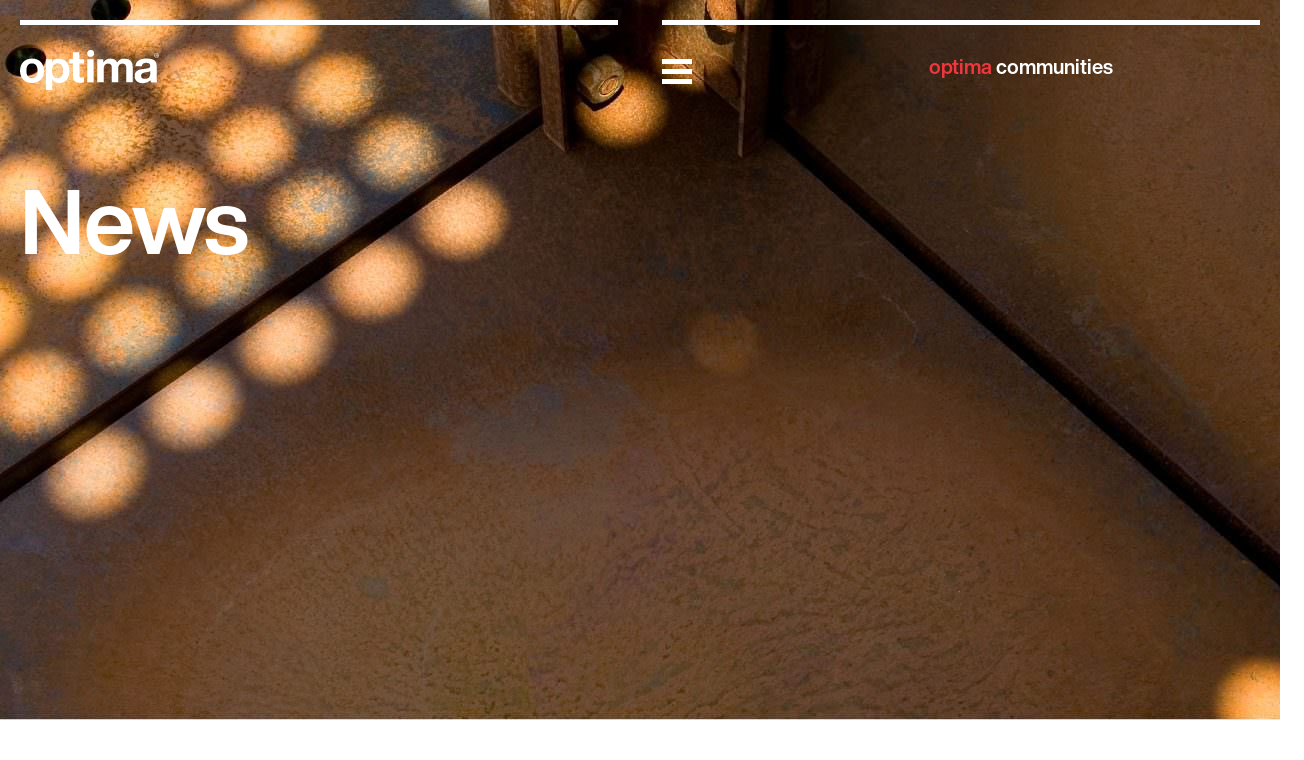

--- FILE ---
content_type: text/html; charset=UTF-8
request_url: http://www.optima.inc/news/approved-scottsdale-luxury-mixed-use-development/
body_size: 14087
content:
<!doctype html>
<html lang="en">
<head>

	<!-- Global site tag (gtag.js) - Google Analytics -->
	<script async src="https://www.googletagmanager.com/gtag/js?id=UA-143633744-1"></script>
	<script>
		window.dataLayer = window.dataLayer || [];
		function gtag(){dataLayer.push(arguments);}
		gtag('js', new Date());

		gtag('config', 'UA-143633744-1');
	</script>

	<meta charset="UTF-8">
	<meta name="viewport" content="width=device-width, initial-scale=1">
	<link rel="profile" href="https://gmpg.org/xfn/11">
	<link href="https://fonts.googleapis.com/css?family=Ledger&display=swap" rel="stylesheet">

	<!-- favicons -->
	<link rel="apple-touch-icon-precomposed" sizes="57x57" href="http://www.optima.inc/wp-content/themes/optima/apple-touch-icon-57x57.png" />
	<link rel="apple-touch-icon-precomposed" sizes="114x114" href="http://www.optima.inc/wp-content/themes/optima/apple-touch-icon-114x114.png" />
	<link rel="apple-touch-icon-precomposed" sizes="72x72" href="http://www.optima.inc/wp-content/themes/optima/apple-touch-icon-72x72.png" />
	<link rel="apple-touch-icon-precomposed" sizes="144x144" href="http://www.optima.inc/wp-content/themes/optima/apple-touch-icon-144x144.png" />
	<link rel="apple-touch-icon-precomposed" sizes="60x60" href="http://www.optima.inc/wp-content/themes/optima/apple-touch-icon-60x60.png" />
	<link rel="apple-touch-icon-precomposed" sizes="120x120" href="http://www.optima.inc/wp-content/themes/optima/apple-touch-icon-120x120.png" />
	<link rel="apple-touch-icon-precomposed" sizes="76x76" href="http://www.optima.inc/wp-content/themes/optima/apple-touch-icon-76x76.png" />
	<link rel="apple-touch-icon-precomposed" sizes="152x152" href="http://www.optima.inc/wp-content/themes/optima/apple-touch-icon-152x152.png" />
	<link rel="icon" type="image/png" href="http://www.optima.inc/wp-content/themes/optima/favicon-196x196.png" sizes="196x196" />
	<link rel="icon" type="image/png" href="http://www.optima.inc/wp-content/themes/optima/favicon-96x96.png" sizes="96x96" />
	<link rel="icon" type="image/png" href="http://www.optima.inc/wp-content/themes/optima/favicon-32x32.png" sizes="32x32" />
	<link rel="icon" type="image/png" href="http://www.optima.inc/wp-content/themes/optima/favicon-16x16.png" sizes="16x16" />
	<link rel="icon" type="image/png" href="http://www.optima.inc/wp-content/themes/optima/favicon-128.png" sizes="128x128" />
	<meta name="application-name" content="&nbsp;"/>
	<meta name="msapplication-TileColor" content="#FFFFFF" />
	<meta name="msapplication-TileImage" content="http://www.optima.inc/wp-content/themes/optima/mstile-144x144.png" />
	<meta name="msapplication-square70x70logo" content="http://www.optima.inc/wp-content/themes/optima/mstile-70x70.png" />
	<meta name="msapplication-square150x150logo" content="http://www.optima.inc/wp-content/themes/optima/mstile-150x150.png" />
	<meta name="msapplication-wide310x150logo" content="http://www.optima.inc/wp-content/themes/optima/mstile-310x150.png" />
	<meta name="msapplication-square310x310logo" content="http://www.optima.inc/wp-content/themes/optima/mstile-310x310.png" />

	<!-- fonts -->
	<style type="text/css">
		@import url("https://fast.fonts.net/lt/1.css?apiType=css&c=89198d80-5c38-4e1c-9313-ec51bea500f6&fontids=5760909,5760941");
		@font-face{
				font-family:"Helvetica Now Display W05 Bold";
				src:url("http://www.optima.inc/wp-content/themes/optima/fonts/5760909/b1beb284-0fa8-4df5-b871-28c2145b773c.eot?#iefix");
				src:url("http://www.optima.inc/wp-content/themes/optima/fonts/5760909/b1beb284-0fa8-4df5-b871-28c2145b773c.eot?#iefix") format("eot"),url("http://www.optima.inc/wp-content/themes/optima/fonts/5760909/081486f6-ae1e-4fc6-8ab9-6a939e96bbdc.woff2") format("woff2"),url("http://www.optima.inc/wp-content/themes/optima/fonts/5760909/2acf5951-bff6-44e3-949f-a3fa4de57397.woff") format("woff"),url("http://www.optima.inc/wp-content/themes/optima/fonts/5760909/ce707be6-c86a-448d-b511-8462ad86b628.ttf") format("truetype");
		}
		@font-face{
				font-family:"Helvetica Now Display W05 Rg";
				src:url("http://www.optima.inc/wp-content/themes/optima/fonts/5760941/7041e293-6939-475f-9676-52a35ae6a2cd.eot?#iefix");
				src:url("http://www.optima.inc/wp-content/themes/optima/fonts/5760941/7041e293-6939-475f-9676-52a35ae6a2cd.eot?#iefix") format("eot"),url("http://www.optima.inc/wp-content/themes/optima/fonts/5760941/644d8155-d6f1-42bb-8c90-2c98b785b510.woff2") format("woff2"),url("http://www.optima.inc/wp-content/themes/optima/fonts/5760941/4b0db5c8-a742-4486-9214-fe8eee4ede3d.woff") format("woff"),url("http://www.optima.inc/wp-content/themes/optima/fonts/5760941/8b9eb78a-973a-4378-b402-7403c03b80c9.ttf") format("truetype");
		}
	</style>

	<meta name='robots' content='index, follow, max-image-preview:large, max-snippet:-1, max-video-preview:-1' />

	<!-- This site is optimized with the Yoast SEO plugin v26.6 - https://yoast.com/wordpress/plugins/seo/ -->
	<title>APPROVED: Scottsdale luxury mixed-use development - Optima</title>
	<link rel="canonical" href="http://www.optima.inc/news/approved-scottsdale-luxury-mixed-use-development/" />
	<meta property="og:locale" content="en_US" />
	<meta property="og:type" content="article" />
	<meta property="og:title" content="APPROVED: Scottsdale luxury mixed-use development - Optima" />
	<meta property="og:description" content="A mixed-use project that could represent a capital investment of $1 billion in north Scottsdale received its thumbs up. Scottsdale-based Optima Inc. received approval from Scottsdale City Council this week on a development agreement and rezoning for Optima McDowell Mountain Village. The deal was approved Monday on a 4-3 vote. &nbsp; Read more on Rose Law Group Reporter Visit Optima McDowell Mountain Village for more details" />
	<meta property="og:url" content="http://www.optima.inc/news/approved-scottsdale-luxury-mixed-use-development/" />
	<meta property="og:site_name" content="Optima" />
	<meta property="article:modified_time" content="2022-11-29T21:17:12+00:00" />
	<meta property="og:image" content="http://www.optima.inc/wp-content/uploads/2022/11/080-min-scaled.jpg" />
	<meta property="og:image:width" content="2560" />
	<meta property="og:image:height" content="1983" />
	<meta property="og:image:type" content="image/jpeg" />
	<meta name="twitter:card" content="summary_large_image" />
	<meta name="twitter:label1" content="Est. reading time" />
	<meta name="twitter:data1" content="1 minute" />
	<script type="application/ld+json" class="yoast-schema-graph">{"@context":"https://schema.org","@graph":[{"@type":"WebPage","@id":"http://www.optima.inc/news/approved-scottsdale-luxury-mixed-use-development/","url":"http://www.optima.inc/news/approved-scottsdale-luxury-mixed-use-development/","name":"APPROVED: Scottsdale luxury mixed-use development - Optima","isPartOf":{"@id":"https://www.optima.inc/#website"},"primaryImageOfPage":{"@id":"http://www.optima.inc/news/approved-scottsdale-luxury-mixed-use-development/#primaryimage"},"image":{"@id":"http://www.optima.inc/news/approved-scottsdale-luxury-mixed-use-development/#primaryimage"},"thumbnailUrl":"http://www.optima.inc/wp-content/uploads/2022/11/080-min-scaled.jpg","datePublished":"2022-11-28T21:15:39+00:00","dateModified":"2022-11-29T21:17:12+00:00","breadcrumb":{"@id":"http://www.optima.inc/news/approved-scottsdale-luxury-mixed-use-development/#breadcrumb"},"inLanguage":"en","potentialAction":[{"@type":"ReadAction","target":["http://www.optima.inc/news/approved-scottsdale-luxury-mixed-use-development/"]}]},{"@type":"ImageObject","inLanguage":"en","@id":"http://www.optima.inc/news/approved-scottsdale-luxury-mixed-use-development/#primaryimage","url":"http://www.optima.inc/wp-content/uploads/2022/11/080-min-scaled.jpg","contentUrl":"http://www.optima.inc/wp-content/uploads/2022/11/080-min-scaled.jpg","width":2560,"height":1983},{"@type":"BreadcrumbList","@id":"http://www.optima.inc/news/approved-scottsdale-luxury-mixed-use-development/#breadcrumb","itemListElement":[{"@type":"ListItem","position":1,"name":"Home","item":"https://www.optima.inc/"},{"@type":"ListItem","position":2,"name":"APPROVED: Scottsdale luxury mixed-use development"}]},{"@type":"WebSite","@id":"https://www.optima.inc/#website","url":"https://www.optima.inc/","name":"Optima","description":"Forever Modern.","potentialAction":[{"@type":"SearchAction","target":{"@type":"EntryPoint","urlTemplate":"https://www.optima.inc/?s={search_term_string}"},"query-input":{"@type":"PropertyValueSpecification","valueRequired":true,"valueName":"search_term_string"}}],"inLanguage":"en"}]}</script>
	<!-- / Yoast SEO plugin. -->


<link rel='dns-prefetch' href='//ajax.googleapis.com' />
<link rel="alternate" type="application/rss+xml" title="Optima &raquo; Feed" href="http://www.optima.inc/feed/" />
<link rel="alternate" type="application/rss+xml" title="Optima &raquo; Comments Feed" href="http://www.optima.inc/comments/feed/" />
<link rel="alternate" title="oEmbed (JSON)" type="application/json+oembed" href="http://www.optima.inc/wp-json/oembed/1.0/embed?url=http%3A%2F%2Fwww.optima.inc%2Fnews%2Fapproved-scottsdale-luxury-mixed-use-development%2F" />
<link rel="alternate" title="oEmbed (XML)" type="text/xml+oembed" href="http://www.optima.inc/wp-json/oembed/1.0/embed?url=http%3A%2F%2Fwww.optima.inc%2Fnews%2Fapproved-scottsdale-luxury-mixed-use-development%2F&#038;format=xml" />
<style id='wp-img-auto-sizes-contain-inline-css' type='text/css'>
img:is([sizes=auto i],[sizes^="auto," i]){contain-intrinsic-size:3000px 1500px}
/*# sourceURL=wp-img-auto-sizes-contain-inline-css */
</style>
<style id='wp-emoji-styles-inline-css' type='text/css'>

	img.wp-smiley, img.emoji {
		display: inline !important;
		border: none !important;
		box-shadow: none !important;
		height: 1em !important;
		width: 1em !important;
		margin: 0 0.07em !important;
		vertical-align: -0.1em !important;
		background: none !important;
		padding: 0 !important;
	}
/*# sourceURL=wp-emoji-styles-inline-css */
</style>
<style id='wp-block-library-inline-css' type='text/css'>
:root{--wp-block-synced-color:#7a00df;--wp-block-synced-color--rgb:122,0,223;--wp-bound-block-color:var(--wp-block-synced-color);--wp-editor-canvas-background:#ddd;--wp-admin-theme-color:#007cba;--wp-admin-theme-color--rgb:0,124,186;--wp-admin-theme-color-darker-10:#006ba1;--wp-admin-theme-color-darker-10--rgb:0,107,160.5;--wp-admin-theme-color-darker-20:#005a87;--wp-admin-theme-color-darker-20--rgb:0,90,135;--wp-admin-border-width-focus:2px}@media (min-resolution:192dpi){:root{--wp-admin-border-width-focus:1.5px}}.wp-element-button{cursor:pointer}:root .has-very-light-gray-background-color{background-color:#eee}:root .has-very-dark-gray-background-color{background-color:#313131}:root .has-very-light-gray-color{color:#eee}:root .has-very-dark-gray-color{color:#313131}:root .has-vivid-green-cyan-to-vivid-cyan-blue-gradient-background{background:linear-gradient(135deg,#00d084,#0693e3)}:root .has-purple-crush-gradient-background{background:linear-gradient(135deg,#34e2e4,#4721fb 50%,#ab1dfe)}:root .has-hazy-dawn-gradient-background{background:linear-gradient(135deg,#faaca8,#dad0ec)}:root .has-subdued-olive-gradient-background{background:linear-gradient(135deg,#fafae1,#67a671)}:root .has-atomic-cream-gradient-background{background:linear-gradient(135deg,#fdd79a,#004a59)}:root .has-nightshade-gradient-background{background:linear-gradient(135deg,#330968,#31cdcf)}:root .has-midnight-gradient-background{background:linear-gradient(135deg,#020381,#2874fc)}:root{--wp--preset--font-size--normal:16px;--wp--preset--font-size--huge:42px}.has-regular-font-size{font-size:1em}.has-larger-font-size{font-size:2.625em}.has-normal-font-size{font-size:var(--wp--preset--font-size--normal)}.has-huge-font-size{font-size:var(--wp--preset--font-size--huge)}.has-text-align-center{text-align:center}.has-text-align-left{text-align:left}.has-text-align-right{text-align:right}.has-fit-text{white-space:nowrap!important}#end-resizable-editor-section{display:none}.aligncenter{clear:both}.items-justified-left{justify-content:flex-start}.items-justified-center{justify-content:center}.items-justified-right{justify-content:flex-end}.items-justified-space-between{justify-content:space-between}.screen-reader-text{border:0;clip-path:inset(50%);height:1px;margin:-1px;overflow:hidden;padding:0;position:absolute;width:1px;word-wrap:normal!important}.screen-reader-text:focus{background-color:#ddd;clip-path:none;color:#444;display:block;font-size:1em;height:auto;left:5px;line-height:normal;padding:15px 23px 14px;text-decoration:none;top:5px;width:auto;z-index:100000}html :where(.has-border-color){border-style:solid}html :where([style*=border-top-color]){border-top-style:solid}html :where([style*=border-right-color]){border-right-style:solid}html :where([style*=border-bottom-color]){border-bottom-style:solid}html :where([style*=border-left-color]){border-left-style:solid}html :where([style*=border-width]){border-style:solid}html :where([style*=border-top-width]){border-top-style:solid}html :where([style*=border-right-width]){border-right-style:solid}html :where([style*=border-bottom-width]){border-bottom-style:solid}html :where([style*=border-left-width]){border-left-style:solid}html :where(img[class*=wp-image-]){height:auto;max-width:100%}:where(figure){margin:0 0 1em}html :where(.is-position-sticky){--wp-admin--admin-bar--position-offset:var(--wp-admin--admin-bar--height,0px)}@media screen and (max-width:600px){html :where(.is-position-sticky){--wp-admin--admin-bar--position-offset:0px}}

/*# sourceURL=wp-block-library-inline-css */
</style><style id='global-styles-inline-css' type='text/css'>
:root{--wp--preset--aspect-ratio--square: 1;--wp--preset--aspect-ratio--4-3: 4/3;--wp--preset--aspect-ratio--3-4: 3/4;--wp--preset--aspect-ratio--3-2: 3/2;--wp--preset--aspect-ratio--2-3: 2/3;--wp--preset--aspect-ratio--16-9: 16/9;--wp--preset--aspect-ratio--9-16: 9/16;--wp--preset--color--black: #000000;--wp--preset--color--cyan-bluish-gray: #abb8c3;--wp--preset--color--white: #ffffff;--wp--preset--color--pale-pink: #f78da7;--wp--preset--color--vivid-red: #cf2e2e;--wp--preset--color--luminous-vivid-orange: #ff6900;--wp--preset--color--luminous-vivid-amber: #fcb900;--wp--preset--color--light-green-cyan: #7bdcb5;--wp--preset--color--vivid-green-cyan: #00d084;--wp--preset--color--pale-cyan-blue: #8ed1fc;--wp--preset--color--vivid-cyan-blue: #0693e3;--wp--preset--color--vivid-purple: #9b51e0;--wp--preset--gradient--vivid-cyan-blue-to-vivid-purple: linear-gradient(135deg,rgb(6,147,227) 0%,rgb(155,81,224) 100%);--wp--preset--gradient--light-green-cyan-to-vivid-green-cyan: linear-gradient(135deg,rgb(122,220,180) 0%,rgb(0,208,130) 100%);--wp--preset--gradient--luminous-vivid-amber-to-luminous-vivid-orange: linear-gradient(135deg,rgb(252,185,0) 0%,rgb(255,105,0) 100%);--wp--preset--gradient--luminous-vivid-orange-to-vivid-red: linear-gradient(135deg,rgb(255,105,0) 0%,rgb(207,46,46) 100%);--wp--preset--gradient--very-light-gray-to-cyan-bluish-gray: linear-gradient(135deg,rgb(238,238,238) 0%,rgb(169,184,195) 100%);--wp--preset--gradient--cool-to-warm-spectrum: linear-gradient(135deg,rgb(74,234,220) 0%,rgb(151,120,209) 20%,rgb(207,42,186) 40%,rgb(238,44,130) 60%,rgb(251,105,98) 80%,rgb(254,248,76) 100%);--wp--preset--gradient--blush-light-purple: linear-gradient(135deg,rgb(255,206,236) 0%,rgb(152,150,240) 100%);--wp--preset--gradient--blush-bordeaux: linear-gradient(135deg,rgb(254,205,165) 0%,rgb(254,45,45) 50%,rgb(107,0,62) 100%);--wp--preset--gradient--luminous-dusk: linear-gradient(135deg,rgb(255,203,112) 0%,rgb(199,81,192) 50%,rgb(65,88,208) 100%);--wp--preset--gradient--pale-ocean: linear-gradient(135deg,rgb(255,245,203) 0%,rgb(182,227,212) 50%,rgb(51,167,181) 100%);--wp--preset--gradient--electric-grass: linear-gradient(135deg,rgb(202,248,128) 0%,rgb(113,206,126) 100%);--wp--preset--gradient--midnight: linear-gradient(135deg,rgb(2,3,129) 0%,rgb(40,116,252) 100%);--wp--preset--font-size--small: 13px;--wp--preset--font-size--medium: 20px;--wp--preset--font-size--large: 36px;--wp--preset--font-size--x-large: 42px;--wp--preset--spacing--20: 0.44rem;--wp--preset--spacing--30: 0.67rem;--wp--preset--spacing--40: 1rem;--wp--preset--spacing--50: 1.5rem;--wp--preset--spacing--60: 2.25rem;--wp--preset--spacing--70: 3.38rem;--wp--preset--spacing--80: 5.06rem;--wp--preset--shadow--natural: 6px 6px 9px rgba(0, 0, 0, 0.2);--wp--preset--shadow--deep: 12px 12px 50px rgba(0, 0, 0, 0.4);--wp--preset--shadow--sharp: 6px 6px 0px rgba(0, 0, 0, 0.2);--wp--preset--shadow--outlined: 6px 6px 0px -3px rgb(255, 255, 255), 6px 6px rgb(0, 0, 0);--wp--preset--shadow--crisp: 6px 6px 0px rgb(0, 0, 0);}:where(.is-layout-flex){gap: 0.5em;}:where(.is-layout-grid){gap: 0.5em;}body .is-layout-flex{display: flex;}.is-layout-flex{flex-wrap: wrap;align-items: center;}.is-layout-flex > :is(*, div){margin: 0;}body .is-layout-grid{display: grid;}.is-layout-grid > :is(*, div){margin: 0;}:where(.wp-block-columns.is-layout-flex){gap: 2em;}:where(.wp-block-columns.is-layout-grid){gap: 2em;}:where(.wp-block-post-template.is-layout-flex){gap: 1.25em;}:where(.wp-block-post-template.is-layout-grid){gap: 1.25em;}.has-black-color{color: var(--wp--preset--color--black) !important;}.has-cyan-bluish-gray-color{color: var(--wp--preset--color--cyan-bluish-gray) !important;}.has-white-color{color: var(--wp--preset--color--white) !important;}.has-pale-pink-color{color: var(--wp--preset--color--pale-pink) !important;}.has-vivid-red-color{color: var(--wp--preset--color--vivid-red) !important;}.has-luminous-vivid-orange-color{color: var(--wp--preset--color--luminous-vivid-orange) !important;}.has-luminous-vivid-amber-color{color: var(--wp--preset--color--luminous-vivid-amber) !important;}.has-light-green-cyan-color{color: var(--wp--preset--color--light-green-cyan) !important;}.has-vivid-green-cyan-color{color: var(--wp--preset--color--vivid-green-cyan) !important;}.has-pale-cyan-blue-color{color: var(--wp--preset--color--pale-cyan-blue) !important;}.has-vivid-cyan-blue-color{color: var(--wp--preset--color--vivid-cyan-blue) !important;}.has-vivid-purple-color{color: var(--wp--preset--color--vivid-purple) !important;}.has-black-background-color{background-color: var(--wp--preset--color--black) !important;}.has-cyan-bluish-gray-background-color{background-color: var(--wp--preset--color--cyan-bluish-gray) !important;}.has-white-background-color{background-color: var(--wp--preset--color--white) !important;}.has-pale-pink-background-color{background-color: var(--wp--preset--color--pale-pink) !important;}.has-vivid-red-background-color{background-color: var(--wp--preset--color--vivid-red) !important;}.has-luminous-vivid-orange-background-color{background-color: var(--wp--preset--color--luminous-vivid-orange) !important;}.has-luminous-vivid-amber-background-color{background-color: var(--wp--preset--color--luminous-vivid-amber) !important;}.has-light-green-cyan-background-color{background-color: var(--wp--preset--color--light-green-cyan) !important;}.has-vivid-green-cyan-background-color{background-color: var(--wp--preset--color--vivid-green-cyan) !important;}.has-pale-cyan-blue-background-color{background-color: var(--wp--preset--color--pale-cyan-blue) !important;}.has-vivid-cyan-blue-background-color{background-color: var(--wp--preset--color--vivid-cyan-blue) !important;}.has-vivid-purple-background-color{background-color: var(--wp--preset--color--vivid-purple) !important;}.has-black-border-color{border-color: var(--wp--preset--color--black) !important;}.has-cyan-bluish-gray-border-color{border-color: var(--wp--preset--color--cyan-bluish-gray) !important;}.has-white-border-color{border-color: var(--wp--preset--color--white) !important;}.has-pale-pink-border-color{border-color: var(--wp--preset--color--pale-pink) !important;}.has-vivid-red-border-color{border-color: var(--wp--preset--color--vivid-red) !important;}.has-luminous-vivid-orange-border-color{border-color: var(--wp--preset--color--luminous-vivid-orange) !important;}.has-luminous-vivid-amber-border-color{border-color: var(--wp--preset--color--luminous-vivid-amber) !important;}.has-light-green-cyan-border-color{border-color: var(--wp--preset--color--light-green-cyan) !important;}.has-vivid-green-cyan-border-color{border-color: var(--wp--preset--color--vivid-green-cyan) !important;}.has-pale-cyan-blue-border-color{border-color: var(--wp--preset--color--pale-cyan-blue) !important;}.has-vivid-cyan-blue-border-color{border-color: var(--wp--preset--color--vivid-cyan-blue) !important;}.has-vivid-purple-border-color{border-color: var(--wp--preset--color--vivid-purple) !important;}.has-vivid-cyan-blue-to-vivid-purple-gradient-background{background: var(--wp--preset--gradient--vivid-cyan-blue-to-vivid-purple) !important;}.has-light-green-cyan-to-vivid-green-cyan-gradient-background{background: var(--wp--preset--gradient--light-green-cyan-to-vivid-green-cyan) !important;}.has-luminous-vivid-amber-to-luminous-vivid-orange-gradient-background{background: var(--wp--preset--gradient--luminous-vivid-amber-to-luminous-vivid-orange) !important;}.has-luminous-vivid-orange-to-vivid-red-gradient-background{background: var(--wp--preset--gradient--luminous-vivid-orange-to-vivid-red) !important;}.has-very-light-gray-to-cyan-bluish-gray-gradient-background{background: var(--wp--preset--gradient--very-light-gray-to-cyan-bluish-gray) !important;}.has-cool-to-warm-spectrum-gradient-background{background: var(--wp--preset--gradient--cool-to-warm-spectrum) !important;}.has-blush-light-purple-gradient-background{background: var(--wp--preset--gradient--blush-light-purple) !important;}.has-blush-bordeaux-gradient-background{background: var(--wp--preset--gradient--blush-bordeaux) !important;}.has-luminous-dusk-gradient-background{background: var(--wp--preset--gradient--luminous-dusk) !important;}.has-pale-ocean-gradient-background{background: var(--wp--preset--gradient--pale-ocean) !important;}.has-electric-grass-gradient-background{background: var(--wp--preset--gradient--electric-grass) !important;}.has-midnight-gradient-background{background: var(--wp--preset--gradient--midnight) !important;}.has-small-font-size{font-size: var(--wp--preset--font-size--small) !important;}.has-medium-font-size{font-size: var(--wp--preset--font-size--medium) !important;}.has-large-font-size{font-size: var(--wp--preset--font-size--large) !important;}.has-x-large-font-size{font-size: var(--wp--preset--font-size--x-large) !important;}
/*# sourceURL=global-styles-inline-css */
</style>

<style id='classic-theme-styles-inline-css' type='text/css'>
/*! This file is auto-generated */
.wp-block-button__link{color:#fff;background-color:#32373c;border-radius:9999px;box-shadow:none;text-decoration:none;padding:calc(.667em + 2px) calc(1.333em + 2px);font-size:1.125em}.wp-block-file__button{background:#32373c;color:#fff;text-decoration:none}
/*# sourceURL=/wp-includes/css/classic-themes.min.css */
</style>
<link rel='stylesheet' id='contact-form-7-css' href='http://www.optima.inc/wp-content/plugins/contact-form-7/includes/css/styles.css?ver=6.1.4' type='text/css' media='all' />
<link rel='stylesheet' id='swiper-css-css' href='http://www.optima.inc/wp-content/themes/optima/css/swiper.min.css?ver=8959f093ddcb7821056da4705f0ea304' type='text/css' media='all' />
<link rel='stylesheet' id='colorbox-style-css' href='http://www.optima.inc/wp-content/themes/optima/css/colorbox.css?ver=8959f093ddcb7821056da4705f0ea304' type='text/css' media='all' />
<link rel='stylesheet' id='ci_starter-style-css' href='http://www.optima.inc/wp-content/themes/optima/style.css?ver=8959f093ddcb7821056da4705f0ea304' type='text/css' media='all' />
<script type="text/javascript" src="https://ajax.googleapis.com/ajax/libs/jquery/3.1.1/jquery.min.js?ver=3.1.1" id="jquery-js"></script>
<script type="text/javascript" src="http://www.optima.inc/wp-content/themes/optima/js/swiper.min.js?ver=2019" id="swiper-js-js"></script>
<script type="text/javascript" id="ci_starter-main-js-extra">
/* <![CDATA[ */
var project_data1 = {"ajax_url":"http://www.optima.inc/wp-admin/admin-ajax.php"};
//# sourceURL=ci_starter-main-js-extra
/* ]]> */
</script>
<script type="text/javascript" src="http://www.optima.inc/wp-content/themes/optima/js/main.js?ver=2019" id="ci_starter-main-js"></script>
<link rel="https://api.w.org/" href="http://www.optima.inc/wp-json/" /><link rel="alternate" title="JSON" type="application/json" href="http://www.optima.inc/wp-json/wp/v2/news/5118" /><link rel="EditURI" type="application/rsd+xml" title="RSD" href="http://www.optima.inc/xmlrpc.php?rsd" />

<link rel='shortlink' href='http://www.optima.inc/?p=5118' />

<!-- Meta Pixel Code -->
<script type='text/javascript'>
!function(f,b,e,v,n,t,s){if(f.fbq)return;n=f.fbq=function(){n.callMethod?
n.callMethod.apply(n,arguments):n.queue.push(arguments)};if(!f._fbq)f._fbq=n;
n.push=n;n.loaded=!0;n.version='2.0';n.queue=[];t=b.createElement(e);t.async=!0;
t.src=v;s=b.getElementsByTagName(e)[0];s.parentNode.insertBefore(t,s)}(window,
document,'script','https://connect.facebook.net/en_US/fbevents.js');
</script>
<!-- End Meta Pixel Code -->
<script type='text/javascript'>var url = window.location.origin + '?ob=open-bridge';
            fbq('set', 'openbridge', '1521732291327864', url);
fbq('init', '1521732291327864', {}, {
    "agent": "wordpress-6.9-4.1.5"
})</script><script type='text/javascript'>
    fbq('track', 'PageView', []);
  </script><style type="text/css">.recentcomments a{display:inline !important;padding:0 !important;margin:0 !important;}</style>	
	<!-- Facebook Pixel Code -->
	<script>
	!function(f,b,e,v,n,t,s)
	{if(f.fbq)return;n=f.fbq=function(){n.callMethod?
	n.callMethod.apply(n,arguments):n.queue.push(arguments)};
	if(!f._fbq)f._fbq=n;n.push=n;n.loaded=!0;n.version='2.0';
	n.queue=[];t=b.createElement(e);t.async=!0;
	t.src=v;s=b.getElementsByTagName(e)[0];
	s.parentNode.insertBefore(t,s)}(window,document,'script',
	'https://connect.facebook.net/en_US/fbevents.js');
	fbq('init', '1521732291327864');
	fbq('track', 'PageView');
	</script>

	<noscript>
	<img height="1" width="1"
	src="https://www.facebook.com/tr?id=1521732291327864&ev=PageView
	&noscript=1"/>
	</noscript>
	<!-- End Facebook Pixel Code -->

</head>

<body class="wp-singular news-template-default single single-news postid-5118 wp-theme-optima">
<div id="page">
	<a class="skip-link screen-reader-text" href="#content">Skip to content</a>


	<header id="masthead" class="site-header transparent">



		<div class="container">
			<h1 class="hidden-span">hidden h1</h1>

			<div class="divider"></div>

			<div class="site-branding">
				<a href="http://www.optima.inc/" rel="home">

					<svg alt="logo" id="logo" data-name="logo" xmlns="http://www.w3.org/2000/svg" viewBox="0 0 138.56 39.87">
					<defs><style>.cls-1{fill:#ef3a3f;}</style></defs>
					<title>logo</title>
					<path class="cls-1" d="M11.92,8.55c7.27,0,12,4.82,12,12.19s-4.68,12.14-12,12.14S0,28.05,0,20.74,4.68,8.55,11.92,8.55m0,19.55c4.32,0,5.61-3.7,5.61-7.36s-1.29-7.41-5.61-7.41S6.34,17,6.34,20.74s1.29,7.36,5.58,7.36"/><path class="cls-1" d="M25.83,9.18h6v3h.08a7.67,7.67,0,0,1,6.87-3.57C46,8.56,49.3,14.4,49.3,21c0,6.16-3.39,11.92-10.13,11.92a8.19,8.19,0,0,1-6.91-3.48h-.09V39.87H25.83ZM43,20.78c0-3.66-1.47-7.45-5.53-7.45S31.94,17,31.94,20.78s1.43,7.32,5.54,7.32S43,24.53,43,20.78"/><path class="cls-1" d="M59.21,9.18h4.64v4.24H59.21V24.84c0,2.15.54,2.68,2.68,2.68a10,10,0,0,0,2-.18v5a24.06,24.06,0,0,1-3.7.22c-3.89,0-7.28-.89-7.28-5.49V13.42H49V9.18h3.83V2.26h6.34Z"/><rect class="cls-1" x="67.04" y="9.18" width="6.34" height="23.07"/><path class="cls-1" d="M115,16.3c.36-6,5.73-7.8,11-7.8,4.64,0,10.24,1,10.24,6.63V27.26c0,2.12.22,4.24.8,5.19h-6.49a9.15,9.15,0,0,1-.45-2.26,10.7,10.7,0,0,1-7.85,2.89c-4.42,0-7.94-2.21-7.94-7,0-5.28,4-6.54,7.94-7.08s7.58-.46,7.58-3.07-1.89-3.16-4.15-3.16c-2.44,0-4,1-4.24,3.52ZM129.82,21c-1.09.94-3.34,1-5.33,1.35s-3.78,1.08-3.78,3.43,1.85,3,3.92,3c5,0,5.19-4,5.19-5.36Z"/><path class="cls-1" d="M77.07,9.18h6V12.3h.09a8.33,8.33,0,0,1,7-3.74c2.9,0,5.49,1.06,6.74,3.83a8.4,8.4,0,0,1,7-3.83c4.91,0,8.43,2.27,8.43,8.25V32.25H106V19.18c0-3.08-.27-5.63-3.89-5.63s-4.23,2.95-4.23,5.85V32.25H91.53V19.31c0-2.68.18-5.76-3.84-5.76-1.25,0-4.28.81-4.28,5.31V32.25H77.07Z"/><path class="cls-1" d="M135.71,5.36h.45c.38,0,.72,0,.72-.45s-.31-.42-.6-.42h-.57Zm-.42-1.21h1.06c.65,0,1,.25,1,.78a.71.71,0,0,1-.72.75l.78,1.21h-.46l-.74-1.18h-.46V6.89h-.42Zm.91,3.37a1.93,1.93,0,0,0,1.93-2,1.94,1.94,0,1,0-3.87,0,1.93,1.93,0,0,0,1.94,2m0-4.35a2.35,2.35,0,1,1-2.36,2.34,2.33,2.33,0,0,1,2.36-2.34"/><path class="cls-1" d="M73.83,3.41A3.42,3.42,0,1,1,70.41,0a3.42,3.42,0,0,1,3.42,3.41"/></svg>
					<span class="hidden-span">Optima</span>

									</a>
			</div><!-- .site-branding -->

			<div class="flex">

				<div class="col-6">

				</div>

				<div class="col-6">
					<div class="flex">
						<div class="col-5">

							<a href="#" class="open-menu">
								<span class="icon-bar"></span>
								<span class="icon-bar"></span>
								<span class="icon-bar"></span>
								<span class="hidden-span">Optima menu</span>
							</a><!-- mobile-menu-trigger -->

							<nav id="site-navigation" class="main-navigation">
								<div class="menu-main-menu-container"><ul id="primary-menu-head" class="menu"><li id="menu-item-509" class="menu-item menu-item-type-custom menu-item-object-custom menu-item-has-children menu-item-509"><a href="/our-story/">About Us</a>
<ul class="sub-menu">
	<li id="menu-item-195" class="menu-item menu-item-type-post_type menu-item-object-page menu-item-195"><a href="http://www.optima.inc/about-us/our-story/">About Us</a></li>
	<li id="menu-item-198" class="menu-item menu-item-type-post_type menu-item-object-page menu-item-198"><a href="http://www.optima.inc/about-us/our-leadership/">Our Leadership</a></li>
	<li id="menu-item-215" class="menu-item menu-item-type-post_type menu-item-object-page menu-item-215"><a href="http://www.optima.inc/about-us/awards/">Awards</a></li>
	<li id="menu-item-6945" class="menu-item menu-item-type-post_type menu-item-object-page menu-item-6945"><a href="http://www.optima.inc/about-us/community-impact/">Community Impact</a></li>
	<li id="menu-item-286" class="menu-item menu-item-type-post_type menu-item-object-page menu-item-286"><a href="http://www.optima.inc/about-us/optima-published/">Optima Published</a></li>
</ul>
</li>
<li id="menu-item-26" class="menu-item menu-item-type-post_type menu-item-object-page menu-item-26"><a href="http://www.optima.inc/our-portfolio/">Our Portfolio</a></li>
<li id="menu-item-25" class="menu-item menu-item-type-post_type menu-item-object-page menu-item-25"><a href="http://www.optima.inc/our-business-model/">Our Business Model</a></li>
<li id="menu-item-24" class="menu-item menu-item-type-post_type menu-item-object-page menu-item-24"><a href="http://www.optima.inc/optima-news/">News</a></li>
<li id="menu-item-5274" class="menu-item menu-item-type-post_type menu-item-object-page menu-item-5274"><a href="http://www.optima.inc/our-beliefs/">Careers with Optima</a></li>
<li id="menu-item-2284" class="menu-item menu-item-type-custom menu-item-object-custom menu-item-has-children menu-item-2284"><a href="/optima-dchglobal/about/">Optima DCHGlobal</a>
<ul class="sub-menu">
	<li id="menu-item-5654" class="menu-item menu-item-type-custom menu-item-object-custom menu-item-5654"><a target="_blank" href="https://www.optimaparadisevalley.com/">For Sale</a></li>
	<li id="menu-item-2285" class="menu-item menu-item-type-post_type menu-item-object-page menu-item-2285"><a href="http://www.optima.inc/optima-dchglobal/about/">About</a></li>
	<li id="menu-item-2286" class="menu-item menu-item-type-post_type menu-item-object-page menu-item-2286"><a href="http://www.optima.inc/optima-dchglobal/architecture-system/">Architecture &#038; System</a></li>
	<li id="menu-item-3880" class="menu-item menu-item-type-post_type menu-item-object-page menu-item-3880"><a href="http://www.optima.inc/dchglobal-inquiries/">Contact</a></li>
</ul>
</li>
<li id="menu-item-3094" class="menu-item menu-item-type-post_type menu-item-object-page menu-item-3094"><a href="http://www.optima.inc/commercial-space/">Commercial Space</a></li>
</ul></div>							</nav><!-- #site-navigation -->

						</div>
						<div class="col-7 communities-menu-wrapper">
							<div class="communities-menu">

								<a href="#" class="oc-button">
									<span class="red">optima</span> communities
								</a>

																	<div class="menu-pop">
										<span class="header-close">&times;</span>
																			<ul>
											<li>
																							<span class="red">Illinois</span>
																								<ul>
																									<li>
																													<a target="_blank" href="https://optimasignature.com/">Optima Signature</a>
																																												<p class="info">Now Leasing</p>
																												</li>
																										<li>
																													<a href="https://optimalakeview.com/">Optima Lakeview</a>
																																												<p class="info">Now Leasing</p>
																												</li>
																										<li>
																													<a href="https://www.optimaverdana.com/">Optima Verdana</a>
																																												<p class="info">Now Leasing</p>
																												</li>
																										<li>
																													<a href="https://learnaboutoptimalumina.com/">Optima Lumina</a>
																																												<p class="info">Join our Interest List</p>
																												</li>
																									</ul>
																							</li>
										</ul>
																				<ul>
											<li>
																							<span class="red">Arizona</span>
																								<ul>
																									<li>
																													<a target="_blank" href="https://www.optimasonoranvillage.com/">Optima Sonoran Village</a>
																																												<p class="info">Now Leasing</p>
																												</li>
																										<li>
																													<a target="_blank" href="http://optimakierlandapartments.com/">Optima Kierland Apartments</a>
																																												<p class="info">Now Leasing</p>
																												</li>
																										<li>
																													<a href="https://optimamcdowellmountain.com/">Optima McDowell Mountain</a>
																																												<p class="info">Now Selling &amp; Leasing</p>
																												</li>
																									</ul>
																							</li>
										</ul>
																			</div><!-- pop-menu -->
																</div><!-- communities-menu -->
						</div><!-- .col-7 communities-menu-wrapper -->
					</div><!-- .flex -->

				</div><!-- .col-6 -->

			</div><!-- .flex -->

		</div><!-- .container -->
	</header><!-- #masthead -->
<div id="content" class="site-content">
	<div id="primary" class="content-area">
		<main id="main" class="site-main">

		<section class="top-intro-section" style="background-image: url(http://www.optima.inc/wp-content/uploads/2019/06/Optima_News-1920x720.jpg);">

			<div class="container">
				<div class="flex">

					
					<div class="col-6">
													<h1 class="custom-headline">
								News							</h1>
						
						
	<nav id="sub-navigation" class="sub-navigation">
	<div class="menu-main-menu-container"><ul id="primary-menu" class="menu"><li class="menu-item menu-item-type-custom menu-item-object-custom menu-item-has-children menu-item-509"><a href="/our-story/">About Us</a>
<ul class="sub-menu">
	<li class="menu-item menu-item-type-post_type menu-item-object-page menu-item-195"><a href="http://www.optima.inc/about-us/our-story/">About Us</a></li>
	<li class="menu-item menu-item-type-post_type menu-item-object-page menu-item-198"><a href="http://www.optima.inc/about-us/our-leadership/">Our Leadership</a></li>
	<li class="menu-item menu-item-type-post_type menu-item-object-page menu-item-215"><a href="http://www.optima.inc/about-us/awards/">Awards</a></li>
	<li class="menu-item menu-item-type-post_type menu-item-object-page menu-item-6945"><a href="http://www.optima.inc/about-us/community-impact/">Community Impact</a></li>
	<li class="menu-item menu-item-type-post_type menu-item-object-page menu-item-286"><a href="http://www.optima.inc/about-us/optima-published/">Optima Published</a></li>
</ul>
</li>
<li class="menu-item menu-item-type-post_type menu-item-object-page menu-item-26"><a href="http://www.optima.inc/our-portfolio/">Our Portfolio</a></li>
<li class="menu-item menu-item-type-post_type menu-item-object-page menu-item-25"><a href="http://www.optima.inc/our-business-model/">Our Business Model</a></li>
<li class="menu-item menu-item-type-post_type menu-item-object-page menu-item-24"><a href="http://www.optima.inc/optima-news/">News</a></li>
<li class="menu-item menu-item-type-post_type menu-item-object-page menu-item-5274"><a href="http://www.optima.inc/our-beliefs/">Careers with Optima</a></li>
<li class="menu-item menu-item-type-custom menu-item-object-custom menu-item-has-children menu-item-2284"><a href="/optima-dchglobal/about/">Optima DCHGlobal</a>
<ul class="sub-menu">
	<li class="menu-item menu-item-type-custom menu-item-object-custom menu-item-5654"><a target="_blank" href="https://www.optimaparadisevalley.com/">For Sale</a></li>
	<li class="menu-item menu-item-type-post_type menu-item-object-page menu-item-2285"><a href="http://www.optima.inc/optima-dchglobal/about/">About</a></li>
	<li class="menu-item menu-item-type-post_type menu-item-object-page menu-item-2286"><a href="http://www.optima.inc/optima-dchglobal/architecture-system/">Architecture &#038; System</a></li>
	<li class="menu-item menu-item-type-post_type menu-item-object-page menu-item-3880"><a href="http://www.optima.inc/dchglobal-inquiries/">Contact</a></li>
</ul>
</li>
<li class="menu-item menu-item-type-post_type menu-item-object-page menu-item-3094"><a href="http://www.optima.inc/commercial-space/">Commercial Space</a></li>
</ul></div>	</nav><!-- #site-navigation -->







					</div><!-- .col-6 -->

					<div class="col-6">

						
						
					</div><!-- .col-6 -->

				</div><!-- .flex -->
			</div><!-- .container -->
		</section><!-- .top-intro-section -->

			
			<section>
				<div class="container">
					<div class="flex post-pagination">
						<div class="col-6">
							<a href="http://www.optima.inc/news/scottsdale-approves-1b-plus-mixed-use-residential-project/" rel="prev">Back</a>						</div>
						<div class="col-6">
							<a href="http://www.optima.inc/news/optima-receives-approval-for-sustainable-community-in-north-scottsdale/" rel="next">Next</a>						</div>
					</div>
					<div class="divider gray top-divider"></div>
					<div class="flex single-news-wrapper">

						<div class="col-6">
							<img width="2560" height="1983" src="http://www.optima.inc/wp-content/uploads/2022/11/080-min-scaled.jpg" class="attachment-post-thumbnail size-post-thumbnail wp-post-image" alt="" decoding="async" fetchpriority="high" srcset="http://www.optima.inc/wp-content/uploads/2022/11/080-min-scaled.jpg 2560w, http://www.optima.inc/wp-content/uploads/2022/11/080-min-300x232.jpg 300w, http://www.optima.inc/wp-content/uploads/2022/11/080-min-1024x793.jpg 1024w, http://www.optima.inc/wp-content/uploads/2022/11/080-min-768x595.jpg 768w, http://www.optima.inc/wp-content/uploads/2022/11/080-min-1536x1190.jpg 1536w, http://www.optima.inc/wp-content/uploads/2022/11/080-min-2048x1586.jpg 2048w, http://www.optima.inc/wp-content/uploads/2022/11/080-min-860x666.jpg 860w, http://www.optima.inc/wp-content/uploads/2022/11/080-min-1920x1487.jpg 1920w" sizes="(max-width: 2560px) 100vw, 2560px" />													</div>

						<div class="col-6">
							<div class="date">11/28/22</div>
															<div class="publisher">
																	<a href="https://roselawgroupreporter.com/2022/11/approved-scottsdale-luxury-mixed-use-development/" > Rose Law Group Reporter</a>
								</div>
															<h2>APPROVED: Scottsdale luxury mixed-use development</h2>
							<div class="post-content">
								<p>A mixed-use project that could represent a capital investment of $1 billion in north Scottsdale received its thumbs up.</p>
<p>Scottsdale-based Optima Inc. received approval from Scottsdale City Council this week on a development agreement and rezoning for Optima McDowell Mountain Village. The deal was approved Monday on a 4-3 vote.</p>
<p>&nbsp;</p>
<p>Read more on <a href="https://roselawgroupreporter.com/2022/11/approved-scottsdale-luxury-mixed-use-development/"><strong>Rose Law Group Reporter</strong></a></p>
<p>Visit <a href="http://optimamcdowellmountainvillage.com"><strong>Optima McDowell Mountain Village</strong></a> for more details</p>
							</div>
						</div>

					</div>

					
				</div><!-- .container -->
			</section>

			<div class="container">
				<a href="#" class="back-to-top">Back to top</a>
			</div>

		</main><!-- #main -->
	</div><!-- #primary -->
</div><!-- #content -->



	<div class="dark-overlay">
		<div class="container dark-container">
			<div class="text-center">
				<div class="team-content">
					<div class="person flex-regular">
						<div class="col-6 no-margin person-info flex-regular">
							<h2 class="person-name" tabindex="0">
								<span class="hidden-span">
									person name goes here
								</span>
							</h2>
							<p class="person-description"></p>
						</div>
						<div class="col-6 no-margin person-image"></div>
					</div>
					<div class="person-content">

					</div>
				</div>
			</div><!-- text-center -->
			<span class="white pop-close" tabindex="0"></span>

		</div>
	</div><!-- dark-overlay -->

	<div class="dark-overlay-3 awards-modal">
		<div class="container dark-container">
			<div class="text-center">
				<div class="modal-awards-info">
					<div class="modal-awards-date"></div>
					<a class="awards-title" target="_blank"></a>
					<div class="awards-subtitle"></div>
				</div>
				<div class="modal-awards-content">
					<a class="awards-headline" target="_blank"></a>
					<div class="awards-content"></div>
				</div>
			</div><!-- text-center -->
			<span class="white pop-close" tabindex="0"></span>

		</div>
	</div><!-- dark-overlay -->

	<div class="dark-overlay-2">
		<div class="container dark-container">
			<div class="text-center">
				<header>
					<div class="section-label" tabindex="0">Apply</div>
					<h2 class="work-position">Maintenance Supervisor</h2>
					<div class="place">Glencoe, IL</div>
					<img class="pop-logo" alt="black optima logo" src="http://www.optima.inc/wp-content/themes/optima/images/logo-white.svg">
				</header>
				<div class="pop-content">
				
<div class="wpcf7 no-js" id="wpcf7-f57-o1" lang="en-US" dir="ltr" data-wpcf7-id="57">
<div class="screen-reader-response"><p role="status" aria-live="polite" aria-atomic="true"></p> <ul></ul></div>
<form action="/news/approved-scottsdale-luxury-mixed-use-development/#wpcf7-f57-o1" method="post" class="wpcf7-form init" aria-label="Contact form" enctype="multipart/form-data" novalidate="novalidate" data-status="init">
<fieldset class="hidden-fields-container"><input type="hidden" name="_wpcf7" value="57" /><input type="hidden" name="_wpcf7_version" value="6.1.4" /><input type="hidden" name="_wpcf7_locale" value="en_US" /><input type="hidden" name="_wpcf7_unit_tag" value="wpcf7-f57-o1" /><input type="hidden" name="_wpcf7_container_post" value="0" /><input type="hidden" name="_wpcf7_posted_data_hash" value="" />
</fieldset>
<div class="form-block">
	<p><label for="first-name" class="sr-only">First Name <span class="red">*</span></label><br />
<span class="wpcf7-form-control-wrap" data-name="first-name"><input size="40" maxlength="400" class="wpcf7-form-control wpcf7-text wpcf7-validates-as-required" id="first-name" aria-required="true" aria-invalid="false" placeholder="First Name*" value="" type="text" name="first-name" /></span>
	</p>
</div>
<div class="form-block">
	<p><label for="last-name" class="sr-only">Last Name <span class="red">*</span></label><br />
<span class="wpcf7-form-control-wrap" data-name="last-name"><input size="40" maxlength="400" class="wpcf7-form-control wpcf7-text wpcf7-validates-as-required" id="last-name" aria-required="true" aria-invalid="false" placeholder="Last Name*" value="" type="text" name="last-name" /></span>
	</p>
</div>
<div class="form-block">
	<p><label for="email" class="sr-only">Your Email <span class="red">*</span></label><br />
<span class="wpcf7-form-control-wrap" data-name="your-email"><input size="40" maxlength="400" class="wpcf7-form-control wpcf7-email wpcf7-validates-as-required wpcf7-text wpcf7-validates-as-email" id="email" aria-required="true" aria-invalid="false" placeholder="eMail*" value="" type="email" name="your-email" /></span>
	</p>
</div>
<div class="form-block">
	<p><label for="upload-btn">Upload Resume</label><br />
<span class="wpcf7-form-control-wrap" data-name="file-178"><input size="40" class="wpcf7-form-control wpcf7-file" id="upload-btn" accept=".pdf,.txt,.doc" aria-invalid="false" type="file" name="file-178" /></span>
	</p>
	<p class="file-info">Acceptable file types: *.pdf | *.txt | *.doc, max-size: 2Mb
	</p>
</div>
<div class="form-block">
	<p><label for="notes" class="sr-only">Notes</label><br />
<span class="wpcf7-form-control-wrap" data-name="notes"><textarea cols="40" rows="10" maxlength="2000" class="wpcf7-form-control wpcf7-textarea" id="notes" aria-invalid="false" placeholder="Notes" name="notes"></textarea></span>
	</p>
</div>
<input class="wpcf7-form-control wpcf7-hidden" id="work-position" value="" type="hidden" name="work-position" />
<div class="form-block">
	<p><input class="wpcf7-form-control wpcf7-submit has-spinner" type="submit" value="Apply Now" />
	</p>
</div><div class="wpcf7-response-output" aria-hidden="true"></div>
</form>
</div>
				</div>
			</div>
			<span class="white pop-close" tabindex="0"></span>
		</div>
	</div>

	<div class="dark-overlay-5">
		<div class="container dark-container">
			<div class="text-center">
				<div class="pop-content is-video-container">
					<iframe class="overlay-5-video" data-src="https://www.youtube-nocookie.com/embed/TiEh2Ivj0dc?vq=hd1080&autoplay=1" src="" frameborder="0" allow="accelerometer; autoplay; encrypted-media; gyroscope; picture-in-picture" allowfullscreen></iframe>
				</div>
			</div>
			<span class="white pop-close" tabindex="0"></span>
		</div>
	</div>

	<footer id="colophon" class="site-footer">
		<div class="container">
			<div class="divider"></div>

			<div class="flex">

				<div class="col-12">
					<a class="logo" href="http://www.optima.inc/" rel="home">
						<img alt="optima logo" src="http://www.optima.inc/wp-content/themes/optima/images/logo.svg">
					</a>
				</div>

				<div class="col-6">

									<p class="site-description">
						Optima is a design-driven real estate development firm rooted in the modernist tradition. For over four decades, we have been developing, designing, building and managing striking urban and suburban luxury residential communities. 					</p>
				
									<p class="tagline">
						Forever modern®					</p>
				
				</div><!-- .6 -->

				<div class="col-6">
					<div class="flex">

						<div class="col-6">
							<h3>Locations</h3>

																													<address>
								<p>630 Vernon Avenue Suite E<br />
Glencoe, Illinois 60022<br />
847.835.8400</p>
								</address>
							
																						<address>
								<p>7157 E. Rancho Vista Drive #109<br />
Scottsdale, Arizona 85251<br />
480.874.9900</p>
								</address>
							
														
						</div><!-- .6 -->


						<div class="col-6">

														
															<div class="custom-link">
																			<a href="#" class="animate-back-to-top header-open"><p><span style="color: #ef373e;">Optima</span> Communities</p>
</a>
																	</div>
							
							
															<div class="custom-link">
																			<a href="https://www.optima.inc/commercial-space/"><p><span style="color: #ef373e;">Commercial</span> Space</p>
</a>
																	</div>
							
														
							<nav id="footer-navigation" class="footer-navigation">
								<div class="menu-footer-menu-container"><ul id="menu-footer-menu" class="menu"><li id="menu-item-936" class="menu-item menu-item-type-custom menu-item-object-custom menu-item-936"><a href="/our-beliefs">Careers with Optima</a></li>
<li id="menu-item-386" class="menu-item menu-item-type-custom menu-item-object-custom menu-item-386"><a href="/gallery">Gallery</a></li>
<li id="menu-item-2081" class="menu-item menu-item-type-post_type menu-item-object-page menu-item-2081"><a href="http://www.optima.inc/blog/">Blog</a></li>
<li id="menu-item-334" class="menu-item menu-item-type-post_type menu-item-object-page menu-item-334"><a href="http://www.optima.inc/sculptures/">Sculptures</a></li>
<li id="menu-item-3882" class="menu-item menu-item-type-post_type menu-item-object-page menu-item-3882"><a href="http://www.optima.inc/contact-us/">Contact Us</a></li>
<li id="menu-item-1900" class="menu-item menu-item-type-post_type menu-item-object-page menu-item-1900"><a href="http://www.optima.inc/sitemap/">Sitemap</a></li>
</ul></div>							</nav><!-- #site-navigation -->

						</div><!-- .6 -->

					</div><!-- .flex -->
				</div><!-- .6 -->


			</div><!-- .flex -->

			<div class="social">

				<div class="inner-social-logos-wrp">
										<ul>
					
											<li>
							<a target="_blank" href="https://www.facebook.com/optimainc">
															<img alt="facebook" src="http://www.optima.inc/wp-content/uploads/2019/05/facebook.svg">
														</a>
					</li>
					
					
											<li>
							<a target="_blank" href="https://www.glassdoor.com/Overview/Working-at-Optima-EI_IE313365.11,17.htm">
															<img alt="glassdoor" src="http://www.optima.inc/wp-content/uploads/2019/06/social-2.svg">
														</a>
					</li>
					
					
											<li>
							<a target="_blank" href="https://www.instagram.com/optimainc/">
															<img alt="Instagram" src="http://www.optima.inc/wp-content/uploads/2019/06/instagram.svg">
														</a>
					</li>
					
					
											<li>
							<a target="_blank" href="https://www.linkedin.com/company/optima-inc.-glencoe">
															<img alt="Linked In" src="http://www.optima.inc/wp-content/uploads/2019/06/linkedin.svg">
														</a>
					</li>
					
										</ul>
					

										<ul class="logos-net">
					
											<li>
							<a target="_blank" href="https://www.chicagobusiness.com/news/best-places-work-2020-finalists">
															<img alt="Crain's Chicago Business" src="http://www.optima.inc/wp-content/uploads/2020/06/crains-logo.svg">
														</a>
					</li>
					
					
											<li>
							<a target="_blank" href="https://bestcompaniesaz.com/top-companies-current-winners/">
															<img alt="Azcentral" src="http://www.optima.inc/wp-content/uploads/2020/06/2020_TopCompanies_HLogo.svg">
														</a>
					</li>
					
										</ul>
									</div><!-- inner-social-logos-wrp -->

				<div class="copyright">&copy; 2026 Optima, Inc. All rights reserved.  <nav class="privacy-policy">
					<div class="menu-privacy-policy-container"><ul id="menu-privacy-policy" class="menu"><li id="menu-item-187" class="menu-item menu-item-type-post_type menu-item-object-page menu-item-187"><a href="http://www.optima.inc/privacy-policy/">Privacy Policy</a></li>
<li id="menu-item-376" class="menu-item menu-item-type-post_type menu-item-object-page menu-item-376"><a href="http://www.optima.inc/terms-and-conditions/">Legal</a></li>
<li id="menu-item-2980" class="menu-item menu-item-type-custom menu-item-object-custom menu-item-2980"><a target="_blank" href="https://privacyportal-eu.onetrust.com/webform/a1ae8ae7-4bcd-44e6-9435-a20dc1a0fc9d/181e46fa-1581-4048-8991-1954f16de2cf">Do Not Sell My Info</a></li>
</ul></div>				</nav><!-- #site-navigation -->
				</div><!-- .copyright -->
			</div><!-- .social -->

		</div><!-- .container -->
	</footer><!-- #colophon -->

</div><!-- #page -->

<script type="speculationrules">
{"prefetch":[{"source":"document","where":{"and":[{"href_matches":"/*"},{"not":{"href_matches":["/wp-*.php","/wp-admin/*","/wp-content/uploads/*","/wp-content/*","/wp-content/plugins/*","/wp-content/themes/optima/*","/*\\?(.+)"]}},{"not":{"selector_matches":"a[rel~=\"nofollow\"]"}},{"not":{"selector_matches":".no-prefetch, .no-prefetch a"}}]},"eagerness":"conservative"}]}
</script>
    <!-- Meta Pixel Event Code -->
    <script type='text/javascript'>
        document.addEventListener( 'wpcf7mailsent', function( event ) {
        if( "fb_pxl_code" in event.detail.apiResponse){
            eval(event.detail.apiResponse.fb_pxl_code);
        }
        }, false );
    </script>
    <!-- End Meta Pixel Event Code -->
        <div id='fb-pxl-ajax-code'></div><script type="text/javascript" src="http://www.optima.inc/wp-includes/js/dist/hooks.min.js?ver=dd5603f07f9220ed27f1" id="wp-hooks-js"></script>
<script type="text/javascript" src="http://www.optima.inc/wp-includes/js/dist/i18n.min.js?ver=c26c3dc7bed366793375" id="wp-i18n-js"></script>
<script type="text/javascript" id="wp-i18n-js-after">
/* <![CDATA[ */
wp.i18n.setLocaleData( { 'text direction\u0004ltr': [ 'ltr' ] } );
//# sourceURL=wp-i18n-js-after
/* ]]> */
</script>
<script type="text/javascript" src="http://www.optima.inc/wp-content/plugins/contact-form-7/includes/swv/js/index.js?ver=6.1.4" id="swv-js"></script>
<script type="text/javascript" id="contact-form-7-js-before">
/* <![CDATA[ */
var wpcf7 = {
    "api": {
        "root": "http:\/\/www.optima.inc\/wp-json\/",
        "namespace": "contact-form-7\/v1"
    }
};
//# sourceURL=contact-form-7-js-before
/* ]]> */
</script>
<script type="text/javascript" src="http://www.optima.inc/wp-content/plugins/contact-form-7/includes/js/index.js?ver=6.1.4" id="contact-form-7-js"></script>
<script type="text/javascript" src="http://www.optima.inc/wp-content/themes/optima/js/navigation.js?ver=20151215" id="ci_starter-navigation-js"></script>
<script type="text/javascript" src="http://www.optima.inc/wp-content/themes/optima/js/jquery.colorbox-min.js?ver=2019" id="colorbox-js-js"></script>
<script type="text/javascript" src="http://www.optima.inc/wp-content/themes/optima/js/skip-link-focus-fix.js?ver=20151215" id="ci_starter-skip-link-focus-fix-js"></script>
<script id="wp-emoji-settings" type="application/json">
{"baseUrl":"https://s.w.org/images/core/emoji/17.0.2/72x72/","ext":".png","svgUrl":"https://s.w.org/images/core/emoji/17.0.2/svg/","svgExt":".svg","source":{"concatemoji":"http://www.optima.inc/wp-includes/js/wp-emoji-release.min.js?ver=8959f093ddcb7821056da4705f0ea304"}}
</script>
<script type="module">
/* <![CDATA[ */
/*! This file is auto-generated */
const a=JSON.parse(document.getElementById("wp-emoji-settings").textContent),o=(window._wpemojiSettings=a,"wpEmojiSettingsSupports"),s=["flag","emoji"];function i(e){try{var t={supportTests:e,timestamp:(new Date).valueOf()};sessionStorage.setItem(o,JSON.stringify(t))}catch(e){}}function c(e,t,n){e.clearRect(0,0,e.canvas.width,e.canvas.height),e.fillText(t,0,0);t=new Uint32Array(e.getImageData(0,0,e.canvas.width,e.canvas.height).data);e.clearRect(0,0,e.canvas.width,e.canvas.height),e.fillText(n,0,0);const a=new Uint32Array(e.getImageData(0,0,e.canvas.width,e.canvas.height).data);return t.every((e,t)=>e===a[t])}function p(e,t){e.clearRect(0,0,e.canvas.width,e.canvas.height),e.fillText(t,0,0);var n=e.getImageData(16,16,1,1);for(let e=0;e<n.data.length;e++)if(0!==n.data[e])return!1;return!0}function u(e,t,n,a){switch(t){case"flag":return n(e,"\ud83c\udff3\ufe0f\u200d\u26a7\ufe0f","\ud83c\udff3\ufe0f\u200b\u26a7\ufe0f")?!1:!n(e,"\ud83c\udde8\ud83c\uddf6","\ud83c\udde8\u200b\ud83c\uddf6")&&!n(e,"\ud83c\udff4\udb40\udc67\udb40\udc62\udb40\udc65\udb40\udc6e\udb40\udc67\udb40\udc7f","\ud83c\udff4\u200b\udb40\udc67\u200b\udb40\udc62\u200b\udb40\udc65\u200b\udb40\udc6e\u200b\udb40\udc67\u200b\udb40\udc7f");case"emoji":return!a(e,"\ud83e\u1fac8")}return!1}function f(e,t,n,a){let r;const o=(r="undefined"!=typeof WorkerGlobalScope&&self instanceof WorkerGlobalScope?new OffscreenCanvas(300,150):document.createElement("canvas")).getContext("2d",{willReadFrequently:!0}),s=(o.textBaseline="top",o.font="600 32px Arial",{});return e.forEach(e=>{s[e]=t(o,e,n,a)}),s}function r(e){var t=document.createElement("script");t.src=e,t.defer=!0,document.head.appendChild(t)}a.supports={everything:!0,everythingExceptFlag:!0},new Promise(t=>{let n=function(){try{var e=JSON.parse(sessionStorage.getItem(o));if("object"==typeof e&&"number"==typeof e.timestamp&&(new Date).valueOf()<e.timestamp+604800&&"object"==typeof e.supportTests)return e.supportTests}catch(e){}return null}();if(!n){if("undefined"!=typeof Worker&&"undefined"!=typeof OffscreenCanvas&&"undefined"!=typeof URL&&URL.createObjectURL&&"undefined"!=typeof Blob)try{var e="postMessage("+f.toString()+"("+[JSON.stringify(s),u.toString(),c.toString(),p.toString()].join(",")+"));",a=new Blob([e],{type:"text/javascript"});const r=new Worker(URL.createObjectURL(a),{name:"wpTestEmojiSupports"});return void(r.onmessage=e=>{i(n=e.data),r.terminate(),t(n)})}catch(e){}i(n=f(s,u,c,p))}t(n)}).then(e=>{for(const n in e)a.supports[n]=e[n],a.supports.everything=a.supports.everything&&a.supports[n],"flag"!==n&&(a.supports.everythingExceptFlag=a.supports.everythingExceptFlag&&a.supports[n]);var t;a.supports.everythingExceptFlag=a.supports.everythingExceptFlag&&!a.supports.flag,a.supports.everything||((t=a.source||{}).concatemoji?r(t.concatemoji):t.wpemoji&&t.twemoji&&(r(t.twemoji),r(t.wpemoji)))});
//# sourceURL=http://www.optima.inc/wp-includes/js/wp-emoji-loader.min.js
/* ]]> */
</script>
<!-- <script src="https://unpkg.com/isotope-layout@3/dist/isotope.pkgd.min.js"></script> -->
<script src="https://unpkg.com/imagesloaded@4/imagesloaded.pkgd.min.js"></script>
<script src="https://unpkg.com/masonry-layout@4/dist/masonry.pkgd.min.js"></script>

</body>
</html>


--- FILE ---
content_type: image/svg+xml
request_url: http://www.optima.inc/wp-content/uploads/2019/05/facebook.svg
body_size: 728
content:
<?xml version="1.0" encoding="UTF-8"?> <svg xmlns="http://www.w3.org/2000/svg" id="Layer_1" data-name="Layer 1" viewBox="0 0 41.11 41.11"><defs><style>.cls-1{fill:#868686;fill-rule:evenodd;}.cls-2{fill:none;stroke:#868686;stroke-miterlimit:10;}</style></defs><title>facebook</title><path class="cls-1" d="M21.72,15.44c.48,0,1,0,1.44,0h.2V12.94c-.26,0-.53-.06-.79-.07-.5,0-1,0-1.48,0a3.61,3.61,0,0,0-2.08.65,3.12,3.12,0,0,0-1.25,2.07,6.43,6.43,0,0,0-.08,1.07c0,.56,0,1.12,0,1.68v.21H15.29v2.78h2.37v7h2.89v-7h2.36c.12-.93.24-1.84.37-2.79-.19,0-.36,0-.53,0H20.53s0-1.38,0-2C20.58,15.71,21.07,15.46,21.72,15.44Z"></path><path class="cls-2" d="M40.61,20.55A20.06,20.06,0,1,0,20.55,40.61,20.06,20.06,0,0,0,40.61,20.55"></path></svg> 